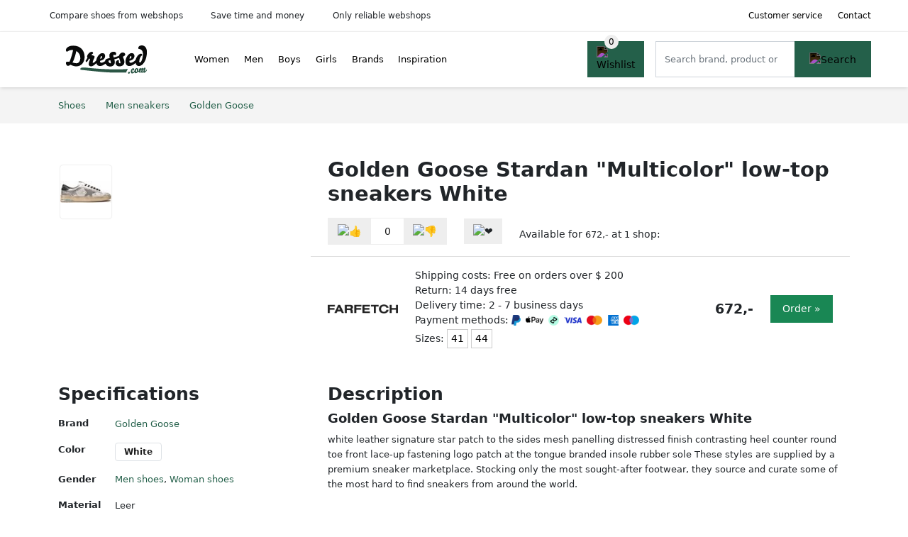

--- FILE ---
content_type: text/html; charset=UTF-8
request_url: https://dressed.com/product/golden-goose-stardan-low-top-sneakers-white-5-38097
body_size: 5994
content:
<!DOCTYPE html>
<html lang="en-US">
<head>
    <meta charset="UTF-8">

    <link rel="dns-prefetch" href="https://www.googletagmanager.com">
    <link rel="dns-prefetch" href="https://www.google-analytics.com">
    <link rel="dns-prefetch" href="https://fonts.gstatic.com">
    <link rel="preload" href="https://wct-2.com/wct.js" as="script">
    <link rel="preconnect" href="https://www.googletagmanager.com">
    <link rel="preconnect" href="https://www.google-analytics.com">

    <meta http-equiv="X-UA-Compatible" content="IE=edge">
    <meta name="viewport" content="width=device-width, initial-scale=1.0, minimum-scale=1.0, maximum-scale=5.0, user-scalable=yes">
    <title>Golden Goose Stardan "Multicolor" low-top sneakers White - Dressed.com</title>
    <meta name="robots" content="index,follow">
    <link rel="icon" href="/favicon.ico">

    
	<meta name="description" content="white leather signature star patch to the sides mesh panelling distressed finish contrasting heel counter round toe front lace-up fastening logo patch at…">
	<link rel="canonical" href="https://dressed.com/product/golden-goose-stardan-low-top-sneakers-white-5-38097">
    <link rel="stylesheet" type="text/css" href="/resources/css/app.css?v=3.1.1" media="all" />
    
    <link rel="stylesheet" href="/resources/css/products.css?v=3.1.1">
        <link rel="dns-prefetch" href="https://www.googletagmanager.com">
        <script>
            (function(w, d, s, l, i) {
                w[l] = w[l] || [];
                w[l].push({
                    'gtm.start': new Date().getTime(),
                    event: 'gtm.js'
                });
                var f = d.getElementsByTagName(s)[0],
                    j = d.createElement(s),
                    dl = l != 'dataLayer' ? '&l=' + l : '';
                j.async = true;
                j.src =
                    'https://www.googletagmanager.com/gtm.js?id=' + i + dl;
                f.parentNode.insertBefore(j, f);
            })(window, document, 'script', 'dataLayer', 'GTM-P78HMLM');
        </script>
    
    <style>
         :root {
            --primary: 36, 96, 74;
            --primary-dark-theme: 106, 166, 144;
            --link-dark-theme: 106, 166, 144;
        }
    </style>

    

    <script type="text/javascript">
        (function(w, c, t, u) {
            w._wct = w._wct || {};
            w._wct = u;
            var s = c.createElement(t);
            s.type = 'text/javascript';
            s.async = true;
            s.src = 'https://wct-2.com/wct.js';
            var r = c.getElementsByTagName(t)[0];
            r.parentNode.insertBefore(s, r);
        }(window, document, 'script', {
            'uid': 'cVaViC',
            'google_tracking_id': 'UA-236021235-1',
            'proxy': 'https://wct-2.com'
        }));
    </script>

    <meta property="og:title" content="Golden Goose Stardan "Multicolor" low-top sneakers White…" />
    <meta property="og:description" content="white leather signature star patch to the sides mesh panelling…" />
        <meta property="og:site_name" content="Dressed.com" />
    <meta property="og:url" content="https://dressed.com/product/golden-goose-stardan-low-top-sneakers-white-5-38097" />

    <meta name="fo-verify" content="fd7cd90e-cacb-4fde-b53e-569567a723d5">
    <base href="https://dressed.com/">
</head>

<body class="v3 site-dressed page-product ">
    <noscript><iframe src="https://www.googletagmanager.com/ns.html?id=GTM-P78HMLM" height="0" width="0" style="display:none;visibility:hidden"></iframe></noscript>    <div class="navbar d-none d-lg-flex navbar-expand-lg" id="navbar-top">
        <div class="container-fluid">
            <ul class="navbar-nav ul-checks">
                
                                <li class="nav-item">Compare shoes from webshops</li>
                                <li class="nav-item">Save time and money</li>
                                <li class="nav-item">Only reliable webshops</li>            </ul>
            <ul class="navbar-nav ms-auto">
                <li class="nav-item"><a rel="nofollow" class="nav-link" href="/customer-service">Customer service</a></li>
                <li class="nav-item"><a rel="nofollow" class="nav-link" href="/customer-service/contact">Contact</a></li>
                            </ul>
        </div>
    </div>

    <nav class="navbar navbar-expand-lg navbar-light" id="navbar-main">
        <div class="container-fluid">
            <button id="menu-toggler" class="navbar-toggler" type="button" aria-label="Toggle navigation">
                <span class="navbar-toggler-icon"></span>
            </button>
            <a class="navbar-brand" href="https://dressed.com/">
                <img src="/resources/img/dressed-com-logo.svg" alt="Dressed.com" class="img-fluid" width="196px" height="30px">            </a>
                            <span class="btn btn-primary me-3 btn-wishlist mobile" data-route="/wishlist" title="Wishlist">
                    <img src="/resources/img/fas/heart.svg" alt="Wishlist" class="icon invert">
                </span>
                        <div class="collapse navbar-collapse" id="navbar-menu">
                <ul class="navbar-nav me-auto my-2 my-lg-0 navbar-nav-scroll">
                    <li class="nav-item dropdown"><a class="nav-link" href="/women" >Women</a>            <button class="nav-link dropdown-toggle btn btn-light" role="button" data-bs-toggle="dropdown" aria-expanded="false">
                <img src="/resources/img/far/chevron-down.svg" alt="⬇️" class="icon">
            </button>

                            <ul id="dropdown-gender5" class="dropdown-menu full-width-dropdown p-0">
                    <div class="container d-flex d-md-block h-100">
                        <ul style="columns: 4;">
                            <li><a href="women/ballerina-shoes">Ballerina shoes</a></li><li><a href="women/boat-shoes">Boat shoes</a></li><li><a href="women/boots">Boots</a></li><li><a href="women/casual-shoes">Casual shoes</a></li><li><a href="women/clogs">Clogs</a></li><li><a href="women/dress-shoes">Dress shoes</a></li><li><a href="women/espadrilles">Espadrilles</a></li><li><a href="women/heels">Heels</a></li><li><a href="women/hiking-shoes">Hiking shoes</a></li><li><a href="women/lace-up-shoes">Lace up shoes</a></li><li><a href="women/loafers">Loafers</a></li><li><a href="women/moccasins">Moccasins</a></li><li><a href="women/mules">Mules</a></li><li><a href="women/platform-shoes">Platform shoes</a></li><li><a href="women/pumps">Pumps</a></li><li><a href="women/ridge-flex-shoes">Ridge flex shoes</a></li><li><a href="women/sandals">Sandals</a></li><li><a href="women/slip-on-shoes">Slip-on shoes</a></li><li><a href="women/slippers">Slippers</a></li><li><a href="women/sneakers">Sneakers</a></li><li><a href="women/toe-flat-shoes">Toe flat shoes</a></li><li><a href="women/water-shoes">Water shoes</a></li><li><a href="women/work-shoes">Work shoes</a></li>                        </ul>
                    </div>
                </ul>
                </li><li class="nav-item dropdown"><a class="nav-link" href="/men" >Men</a>            <button class="nav-link dropdown-toggle btn btn-light" role="button" data-bs-toggle="dropdown" aria-expanded="false">
                <img src="/resources/img/far/chevron-down.svg" alt="⬇️" class="icon">
            </button>

                            <ul id="dropdown-gender6" class="dropdown-menu full-width-dropdown p-0">
                    <div class="container d-flex d-md-block h-100">
                        <ul style="columns: 4;">
                            <li><a href="men/boat-shoes">Boat shoes</a></li><li><a href="men/boots">Boots</a></li><li><a href="men/casual-shoes">Casual shoes</a></li><li><a href="men/dress-shoes">Dress shoes</a></li><li><a href="men/espadrilles">Espadrilles</a></li><li><a href="men/hiking-shoes">Hiking shoes</a></li><li><a href="men/lace-up-shoes">Lace up shoes</a></li><li><a href="men/loafers">Loafers</a></li><li><a href="men/moccasins">Moccasins</a></li><li><a href="men/ridge-flex-shoes">Ridge flex shoes</a></li><li><a href="men/sandals">Sandals</a></li><li><a href="men/slip-on-shoes">Slip-on shoes</a></li><li><a href="men/slippers">Slippers</a></li><li><a href="men/sneakers">Sneakers</a></li><li><a href="men/water-shoes">Water shoes</a></li><li><a href="men/work-shoes">Work shoes</a></li>                        </ul>
                    </div>
                </ul>
                </li><li class="nav-item dropdown"><a class="nav-link" href="/boys" >Boys</a>            <button class="nav-link dropdown-toggle btn btn-light" role="button" data-bs-toggle="dropdown" aria-expanded="false">
                <img src="/resources/img/far/chevron-down.svg" alt="⬇️" class="icon">
            </button>

                            <ul id="dropdown-gender7" class="dropdown-menu full-width-dropdown p-0">
                    <div class="container d-flex d-md-block h-100">
                        <ul style="columns: 4;">
                            <li><a href="boys/boat-shoes">Boat shoes</a></li><li><a href="boys/crib-shoes">Crib shoes</a></li><li><a href="boys/espadrilles">Espadrilles</a></li><li><a href="boys/lace-up-shoes">Lace up shoes</a></li><li><a href="boys/pre-walkers">Pre-walkers</a></li><li><a href="boys/sandals">Sandals</a></li><li><a href="boys/slippers">Slippers</a></li><li><a href="boys/sneakers">Sneakers</a></li><li><a href="boys/water-shoes">Water shoes</a></li>                        </ul>
                    </div>
                </ul>
                </li><li class="nav-item dropdown"><a class="nav-link" href="/girls" >Girls</a>            <button class="nav-link dropdown-toggle btn btn-light" role="button" data-bs-toggle="dropdown" aria-expanded="false">
                <img src="/resources/img/far/chevron-down.svg" alt="⬇️" class="icon">
            </button>

                            <ul id="dropdown-gender8" class="dropdown-menu full-width-dropdown p-0">
                    <div class="container d-flex d-md-block h-100">
                        <ul style="columns: 4;">
                            <li><a href="girls/ballerina-shoes">Ballerina shoes</a></li><li><a href="girls/boat-shoes">Boat shoes</a></li><li><a href="girls/crib-shoes">Crib shoes</a></li><li><a href="girls/espadrilles">Espadrilles</a></li><li><a href="girls/lace-up-shoes">Lace up shoes</a></li><li><a href="girls/platform-shoes">Platform shoes</a></li><li><a href="girls/pre-walkers">Pre-walkers</a></li><li><a href="girls/sandals">Sandals</a></li><li><a href="girls/slippers">Slippers</a></li><li><a href="girls/sneakers">Sneakers</a></li><li><a href="girls/water-shoes">Water shoes</a></li>                        </ul>
                    </div>
                </ul>
                </li><li class="nav-item "><a class="nav-link" href="/brands" >Brands</a></li><li class="nav-item "><a class="nav-link" href="/inspiration" >Inspiration</a></li>                </ul>

                                    <form id="searchbox" class="position-relative d-none d-lg-flex" method="GET" action="/search">
                                                                        <span class="btn btn-primary me-3 btn-wishlist" data-route="/wishlist" title="Wishlist">
                            <img src="/resources/img/fas/heart.svg" alt="Wishlist" class="icon invert">
                        </span>
                        <div class="input-group input-group-border">
                                                        <input class="form-control main-search" type="search" name="q" autocomplete="off" placeholder="Search brand, product or keyword.." aria-label="Search" value="">
                            <button class="btn btn-primary" type="submit"><img src="/resources/img/fas/search.svg" alt="Search" class="icon invert"></button>
                        </div>
                    </form>
                            </div>

        </div>
        <div id="navbar-full" class="container-fluid"></div>
    </nav>

    <form id="menu-searchbar" class="position-relative d-block d-lg-none p-2" method="GET" action="/search">
        <div class="input-group mt-1">
            <input class="form-control main-search" type="search" name="q" autocomplete="off" placeholder="Search brand, product or keyword.." aria-label="Search" value="">
            <button class="btn btn-primary" type="submit"><img src="/resources/img/fas/search.svg" alt="Search" class="icon invert"></button>
        </div>
    </form><section class="section-breadcrumb">
    <div class="container">
        <nav aria-label="breadcrumb">
            <ol class="breadcrumb" itemscope itemtype="http://schema.org/BreadcrumbList">
                <li itemprop="itemListElement" itemscope itemtype="http://schema.org/ListItem" class="breadcrumb-item"><a itemprop="item" href="/"><span itemprop="name">Shoes</span><meta itemprop="position" content="1"></a></li>
<li itemprop="itemListElement" itemscope itemtype="http://schema.org/ListItem" class="breadcrumb-item"><a itemprop="item" href="men/sneakers"><span itemprop="name">Men sneakers</span><meta itemprop="position" content="2"></a></li>
<li itemprop="itemListElement" itemscope itemtype="http://schema.org/ListItem" class="breadcrumb-item"><a itemprop="item" href="golden-goose"><span itemprop="name">Golden Goose</span><meta itemprop="position" content="3"></a></li>
            </ol>
        </nav>
    </div>
</section>
<div itemscope itemtype=" http://schema.org/Product">
 <link itemprop="itemCondition" href="http://schema.org/NewCondition" />

 <section class="container section-product-detail mt-1 mt-lg-5">
 <div class="row">
 <div class="col-lg-4 col-sm-12 mb-1 mb-lg-5">
 <div class="product-sliders">
 <div class="product-slider">
 <picture class="img-fluid slide active" ss-max="675"><source media="(min-width: 0px) and (max-width: 412px)" srcset="/images/products/farfetch/golden-goose-stardan-low-top-sneakers-white-38097.jpg?width=330 1x, /images/products/farfetch/golden-goose-stardan-low-top-sneakers-white-38097.jpg?width=390 2x"><source media="(min-width: 412px) and (max-width: 480px)" srcset="/images/products/farfetch/golden-goose-stardan-low-top-sneakers-white-38097.jpg?width=360 1x, /images/products/farfetch/golden-goose-stardan-low-top-sneakers-white-38097.jpg?width=460 2x"><source media="(min-width: 480px)" srcset="/images/products/farfetch/golden-goose-stardan-low-top-sneakers-white-38097.jpg?width=400 1x, /images/products/farfetch/golden-goose-stardan-low-top-sneakers-white-38097.jpg?width=675 2x"><img width="190" height="250" src="/images/products/farfetch/golden-goose-stardan-low-top-sneakers-white-38097.jpg" alt="Golden Goose Stardan &quot;Multicolor&quot; low-top sneakers White - Picture 1" loading="eager"></picture> <button type="button" class="btn btn-light btn-slide-prev"><img class="icon" src="/resources/img/fas/chevron-left.svg" alt="⬅️"></button><button type="button" class="btn btn-light btn-slide-next"><img class="icon" src="/resources/img/fas/chevron-right.svg" alt="➡️"></button> <button type="button" class="btn btn-light btn-slide-fullscreen">
 <img class="icon" src="/resources/img/fas/search.svg" alt="Fullscreen openen">
 <img class="icon" src="/resources/img/fas/xmark-large.svg" alt="Fullscreen sluiten">
 </button>
 </div>
 <div class="product-slider-thumbs"><picture class="img-fluid slide active" ss-max="675"><source media="(min-width: 0px)" srcset="/images/products/farfetch/golden-goose-stardan-low-top-sneakers-white-38097.jpg?width=90 1x, /images/products/farfetch/golden-goose-stardan-low-top-sneakers-white-38097.jpg?width=180 2x"><img width="190" height="250" src="/images/products/farfetch/golden-goose-stardan-low-top-sneakers-white-38097.jpg" alt="Golden Goose Stardan &quot;Multicolor&quot; low-top sneakers White - Thumbnail 1"></picture></div> </div>
 </div>
 <div class="col-lg-8 col-sm-12 mb-3 mb-lg-5">
 <div class="row">
 <div class="col">
 <h1 itemprop="name">Golden Goose Stardan "Multicolor" low-top sneakers White</h1>
 </div>
 </div>

 <div itemprop="offers" itemscope itemtype="https://schema.org/AggregateOffer"><div class="row align-items-center mt-2">
 <div class="col-auto">
 <div class="input-group input-group-votes">
 <button type="button" title="Upvote" class="btn btn-light" data-id="5-38097" data-selected="false" data-vote-up>
 <img class="icon" src="/resources/img/fas/thumbs-up.svg" alt="👍">
 </button>
 <div class="input-group-text" data-vote-sum>0</div>
 <button type="button" title="Downvote" class="btn btn-light" data-id="5-38097" data-selected="false" data-vote-down>
 <img class="icon" src="/resources/img/fas/thumbs-down.svg" alt="👎">
 </button>
 </div>
 </div>
 <div class="col-auto">
 <button type="button" title="Add to wishlist" class="btn btn-heart" data-id="5-38097" data-wishlist-listener>
 <img class="icon" src="/resources/img/fas/heart.svg" alt="❤️">
 </button>
 </div><div class="col-auto mt-2 mt-mb-0">Available for <span itemprop="lowPrice" itemtype="number" content="672.00">672,-</span><meta itemprop="highPrice" itemtype="number" content="672.00"/> at <span itemprop="offerCount" itemtype="number">1</span> shop:<meta itemprop="priceCurrency" content="EUR"/></div> <div class="row row-shop gx-2 gx-sm-4" data-load="[base64]" itemprop="offers" itemscope itemtype="https://schema.org/Offer">
 <link itemprop="availability" href="https://schema.org/InStock" />
 <link itemprop="itemCondition" href="http://schema.org/NewCondition" />
 <meta itemprop="priceCurrency" content="EUR" />

 <div class="col col-sm-3 col-md-2 col-lg-2 ps-logo" itemprop="seller" itemscope="itemscope" itemtype="http://schema.org/Organization">
 <img width=" 125" height="125" loading="lazy" src="/images/shops/farfetch-logo.png?long=125" alt="FARFETCH" itemprop="logo">
 <meta itemprop="name" content="FARFETCH" />
 </div>
 <div class="col ps-details">
 <div class="ps-shipping">
 Shipping costs: Free on orders over $ 200 </div>
 <div class="ps-retour">
 Return: 14 days free </div>
 <div class="ps-delivery">
 Delivery time: 2 - 7 business days </div>
 <div class="ps-payment">
 Payment methods:
 <img loading="lazy" class="img-fluid" 
 width="13" height="15"
 src="/resources/img/payment/paypal.png" 
 alt="PayPal"><img loading="lazy" class="img-fluid" 
 width="25" height="15"
 src="/resources/img/payment/applepay.png" 
 alt="Apple Pay"><img loading="lazy" class="img-fluid" 
 width="15" height="15"
 src="/resources/img/payment/afterpay.png" 
 alt="Afterpay"><img loading="lazy" class="img-fluid" 
 width="25" height="15"
 src="/resources/img/payment/visa.png" 
 alt="Visa"><img loading="lazy" class="img-fluid" 
 width="22" height="15"
 src="/resources/img/payment/mastercard.png" 
 alt="Mastercard"><img loading="lazy" class="img-fluid" 
 width="15" height="15"
 src="/resources/img/payment/americanexpress.png" 
 alt="American Express"><img loading="lazy" class="img-fluid" 
 width="22" height="15"
 src="/resources/img/payment/maestro.png" 
 alt="Maestro"> </div>
 <div class="ps-sizes">
 Sizes:
 <span class="btn product-button">41</span><span class="btn product-button">44</span> </div>
 </div>

 <div class="col-auto ps-prices">
 <span class="price" itemprop="price" content="672.00">672,-</span>
 </div>
 <div class="col-auto ps-button">
 <button class="btn btn-lg btn-success product-button">Order »</button> </div>
 </div>
 </div> </div>
 </div>
 </section>

 
 <section class="container section-product-info">
 <div>
 <h2>Specifications</h2>
 <table class="table table-sm">
 <tbody>
 
 <tr>
 <th>Brand</th>
 <td itemprop="brand" itemtype="https://schema.org/Brand" itemscope>
 <a href="/golden-goose">
 <span itemprop="name">Golden Goose</span>
 </a>
 </td>
 </tr><tr><th>Color</th><td><span class="badge text-dark border" style="background: #ffffff; ">White</span> </td></tr>
 <tr>
 <th>Gender</th>
 <td><a href="/men">Men shoes</a>, <a href="/women">Woman shoes</a></td>
 </tr>
 <tr>
 <th>Material</th>
 <td><span itemprop="material">Leer</span></td>
 </tr>
 <tr>
 <th>Category</th>
 <td><a href="men/sneakers/low-top-sneakers">Low-top sneakers</a>, <a href="sneakers">Sneakers</a></td>
 </tr> </tbody>
 </table>
 </div>

 <div>
 <h2>Description</h2>
 <div itemprop="description">
 <h3>Golden Goose Stardan "Multicolor" low-top sneakers White</h3><p>white leather signature star patch to the sides mesh panelling distressed finish contrasting heel counter round toe front lace-up fastening logo patch at the tongue branded insole rubber sole These styles are supplied by a premium sneaker marketplace. Stocking only the most sought-after footwear, they source and curate some of the most hard to find sneakers from around the world.</p> </div>
 </div>

 <div>
 <div class="product-more">
 <b>View relevant shoes</b><br>
 <a class="btn btn-light mt-2 me-2" href="/men/golden-goose?color=white">Witte Golden Goose men shoes</a><br><a class="btn btn-light mt-2 me-2" href="/men/golden-goose/sneakers/low-top-sneakers">Golden Goose men low-top sneakers</a><br><a class="btn btn-light mt-2 me-2" href="/men/sneakers/low-top-sneakers?color=white">Witte men low-top sneakers</a><br><a class="btn btn-light mt-2 me-2" href="/men/golden-goose/sneakers/low-top-sneakers?color=white">Witte Golden Goose men low-top sneakers</a><br><a class="btn btn-light mt-2 me-2" href="/golden-goose/sneakers/low-top-sneakers?color=white">Witte Golden Goose low-top sneakers</a><br> </div>

 <br><br>
 <h2>References</h2>
 <table class="table table-sm">
 <tbody>
 
 <tr>
 <th>GTIN-13</th>
 <td><span itemprop="gtin13">1235177940449</span></td>
 </tr>
 <tr>
 <th>SKU</th>
 <td><span itemprop="sku">GMF00190F0030391025017794044</span></td>
 </tr>
 <tr>
 <th>Tags</th>
 <td>Shoes, Low-tops</td>
 </tr>
 <tr class="product-share">
 <th>Share</th>
 <td>
 <ul>
 <li><a target="_blank" rel="nofollow noopener" href="https://www.facebook.com/sharer/sharer.php?u=https://dressed.com/product/golden-goose-stardan-low-top-sneakers-white-5-38097">
 <img class="icon" alt="Share on Facebook" src="/resources/img/fab/facebook-f.svg">
 </a></li>
 <li><a target="_blank" rel="nofollow noopener" href="http://twitter.com/share?url=https://dressed.com/product/golden-goose-stardan-low-top-sneakers-white-5-38097">
 <img class="icon" alt="Share on Twitter" src="/resources/img/fab/twitter.svg"></i>
 </a></li>
 <li><a target="_blank" rel="nofollow noopener" href="http://pinterest.com/pin/create/button/?url=https://dressed.com/product/golden-goose-stardan-low-top-sneakers-white-5-38097">
 <img class="icon" alt="Share on Pinterest" src="/resources/img/fab/pinterest.svg">
 </a></li>
 <li><a target="_blank" rel="nofollow noopener" href="mailto:?subject=Tip&body=See url: https://dressed.com/product/golden-goose-stardan-low-top-sneakers-white-5-38097">
 <img class="icon" alt="Share by Mail" src="/resources/img/fas/envelope.svg">
 </a></li>
 </ul>
 </td>
 </tr>
 </tbody>
 </table>

 </div>
 </section>

 <section class="section-related-products container mt-1 mt-lg-5">
 <div class="h2">Similar products</div>
 <div class="row g-3">
 <a href="/product/golden-goose-stardan-multicolour-sneakers-blue-5-290194" class="col-product " data-id="5-290194"><div class="img"><img width="190" height="250" alt="Golden Goose Stardan &quot;Multicolour&quot; sneakers Blue" src="https://cdn-images.farfetch-contents.com/30/10/34/76/30103476_59191226_1000.jpg" loading="lazy"></div><span class="p-name">Golden Goose Stardan &quot;Multicolour&quot; sneakers Blue</span><span class="p-shops">1 webshop</span><span class="p-price">&#36; 538,-</span></a><a href="/product/golden-goose-stardan-multicolour-leather-sneakers-white-5-169534" class="col-product " data-id="5-169534"><picture class="img" ss-max="669"><source media="(min-width: 0px) and (max-width: 480px)" srcset="/images/products/farfetch/golden-goose-stardan-multicolour-leather-sneakers-white-169534-5dqhb.jpg?width=200 1x, /images/products/farfetch/golden-goose-stardan-multicolour-leather-sneakers-white-169534-5dqhb.jpg?width=400 2x"><source media="(min-width: 480px)" srcset="/images/products/farfetch/golden-goose-stardan-multicolour-leather-sneakers-white-169534-5dqhb.jpg?width=300 1x, /images/products/farfetch/golden-goose-stardan-multicolour-leather-sneakers-white-169534-5dqhb.jpg?width=600 2x"><img width="190" height="250" src="/images/products/farfetch/golden-goose-stardan-multicolour-leather-sneakers-white-169534-5dqhb.jpg" alt="Golden Goose Stardan &quot;multicolour&quot; leather sneakers White" loading="lazy"></picture><span class="p-name">Golden Goose Stardan &quot;multicolour&quot; leather sneakers White</span><span class="p-shops">1 webshop</span><span class="p-price">&#36; 1.092,-</span></a><a href="/product/golden-goose-stardan-low-top-sneakers-black-5-38647" class="col-product " data-id="5-38647"><picture class="img" ss-max="673"><source media="(min-width: 0px) and (max-width: 480px)" srcset="/images/products/farfetch/golden-goose-stardan-low-top-sneakers-black-38647.jpg?width=200 1x, /images/products/farfetch/golden-goose-stardan-low-top-sneakers-black-38647.jpg?width=400 2x"><source media="(min-width: 480px)" srcset="/images/products/farfetch/golden-goose-stardan-low-top-sneakers-black-38647.jpg?width=300 1x, /images/products/farfetch/golden-goose-stardan-low-top-sneakers-black-38647.jpg?width=600 2x"><img width="190" height="250" src="/images/products/farfetch/golden-goose-stardan-low-top-sneakers-black-38647.jpg" alt="Golden Goose Stardan &quot;Multicolour&quot; sneakers Black" loading="lazy"></picture><span class="p-name">Golden Goose Stardan &quot;Multicolour&quot; sneakers Black</span><span class="p-shops">1 webshop</span><span class="p-price">&#36; 672,-</span></a><a href="/product/golden-goose-stardan-sneakers-neutrals-5-244990" class="col-product " data-id="5-244990"><div class="img"><img width="190" height="250" alt="Golden Goose Stardan sneakers Neutrals" src="https://cdn-images.farfetch-contents.com/26/37/24/16/26372416_56095252_1000.jpg" loading="lazy"></div><span class="p-name">Golden Goose Stardan sneakers Neutrals</span><span class="p-shops">1 webshop</span><span class="p-price">&#36; 645,-</span></a><a href="/product/golden-goose-stardan-panelled-sneakers-white-5-213869" class="col-product " data-id="5-213869"><picture class="img" ss-max="670"><source media="(min-width: 0px) and (max-width: 480px)" srcset="/images/products/farfetch/golden-goose-stardan-panelled-sneakers-white-213869-5e.jpg?width=200 1x, /images/products/farfetch/golden-goose-stardan-panelled-sneakers-white-213869-5e.jpg?width=400 2x"><source media="(min-width: 480px)" srcset="/images/products/farfetch/golden-goose-stardan-panelled-sneakers-white-213869-5e.jpg?width=300 1x, /images/products/farfetch/golden-goose-stardan-panelled-sneakers-white-213869-5e.jpg?width=600 2x"><img width="190" height="250" src="/images/products/farfetch/golden-goose-stardan-panelled-sneakers-white-213869-5e.jpg" alt="Golden Goose Stardan panelled sneakers White" loading="lazy"></picture><span class="p-name">Golden Goose Stardan panelled sneakers White</span><span class="p-shops">1 webshop</span><span class="p-price">&#36; 695,-</span></a><a href="/product/golden-goose-stardan-distressed-star-applique-sneakers-white-5-169001" class="col-product " data-id="5-169001"><picture class="img" ss-max="664"><source media="(min-width: 0px) and (max-width: 480px)" srcset="/images/products/farfetch/golden-goose-stardan-distressed-star-applique-sneakers-white-169001-5jz33.jpg?width=200 1x, /images/products/farfetch/golden-goose-stardan-distressed-star-applique-sneakers-white-169001-5jz33.jpg?width=400 2x"><source media="(min-width: 480px)" srcset="/images/products/farfetch/golden-goose-stardan-distressed-star-applique-sneakers-white-169001-5jz33.jpg?width=300 1x, /images/products/farfetch/golden-goose-stardan-distressed-star-applique-sneakers-white-169001-5jz33.jpg?width=600 2x"><img width="190" height="250" src="/images/products/farfetch/golden-goose-stardan-distressed-star-applique-sneakers-white-169001-5jz33.jpg" alt="Golden Goose Stardan distressed star-appliqué sneakers White" loading="lazy"></picture><span class="p-name">Golden Goose Stardan distressed star-appliqué sneakers White</span><span class="p-shops">1 webshop</span><span class="p-price">&#36; 660,-</span></a><a href="/product/golden-goose-stardan-sneakers-neutrals-5-314760" class="col-product " data-id="5-314760"><div class="img"><img width="190" height="250" alt="Golden Goose Stardan sneakers Neutrals" src="https://cdn-images.farfetch-contents.com/31/13/84/68/31138468_60788332_1000.jpg" loading="lazy"></div><span class="p-name">Golden Goose Stardan sneakers Neutrals</span><span class="p-shops">1 webshop</span><span class="p-price">&#36; 675,-</span></a><a href="/product/golden-goose-stardan-sneakers-white-5-312986" class="col-product " data-id="5-312986"><div class="img"><img width="190" height="250" alt="Golden Goose Stardan sneakers White" src="https://cdn-images.farfetch-contents.com/31/30/70/10/31307010_60588988_1000.jpg" loading="lazy"></div><span class="p-name">Golden Goose Stardan sneakers White</span><span class="p-shops">1 webshop</span><span class="p-price">&#36; 665,-</span></a><a href="/product/golden-goose-stardan-star-printed-leather-sneakers-neutrals-5-303112" class="col-product " data-id="5-303112"><div class="img"><img width="190" height="250" alt="Golden Goose Stardan star-printed leather sneakers Neutrals" src="https://cdn-images.farfetch-contents.com/30/54/66/24/30546624_59819026_1000.jpg" loading="lazy"></div><span class="p-name">Golden Goose Stardan star-printed leather sneakers Neutrals</span><span class="p-shops">1 webshop</span><span class="p-price">&#36; 510,-</span></a><a href="/product/golden-goose-stardan-suede-star-emblazoned-sneakers-neutrals-5-301075" class="col-product " data-id="5-301075"><div class="img"><img width="190" height="250" alt="Golden Goose Stardan suede star-emblazoned sneakers Neutrals" src="https://cdn-images.farfetch-contents.com/30/41/93/64/30419364_59457635_1000.jpg" loading="lazy"></div><span class="p-name">Golden Goose Stardan suede star-emblazoned sneakers Neutrals</span><span class="p-shops">1 webshop</span><span class="p-price">&#36; 665,-</span></a> </div>
 </section>
 </div>
<link rel="stylesheet" href="/resources/css/footer.css?v=3.1.1">

<footer>
    <div class="container py-5">
        <div class="row justify-content-evenly align-items-center">
                            <div class="col-6 col-md-6 col-xl-auto mb-4 mb-md-0">
                    <div class="footer-block information-block">
                        <span class="h6">Popular <a href="/brands">brands</a></span>
                        <ul class="list-unstyled">
                            
                                            <li>
                                                <a href="/nike">
                                                Nike shoes
                                                </a>
                                            </li>
                                        
                                            <li>
                                                <a href="/jordan">
                                                Jordan shoes
                                                </a>
                                            </li>
                                        
                                            <li>
                                                <a href="/adidas">
                                                Adidas shoes
                                                </a>
                                            </li>
                                        
                                            <li>
                                                <a href="/vans">
                                                Vans shoes
                                                </a>
                                            </li>
                                        
                                            <li>
                                                <a href="/moschino">
                                                Moschino shoes
                                                </a>
                                            </li>
                                        
                                            <li>
                                                <a href="/versace">
                                                Versace shoes
                                                </a>
                                            </li>
                                                                </ul>
                    </div>
                </div>
            
            <div class="col-6 col-md-6 col-xl-auto mb-4 mb-md-0">
                <div class="footer-block links-block">
                    <span class="h6">Customer service</span>
                    <ul class="list-unstyled">
                        <li><a href="/customer-service/return-and-exchange">Return & exchange</a></li>
                        <li><a href="/customer-service/shipping-and-delivery">Shipping & delivery</a></li>
                        <li><a href="/customer-service/order-status">Order status</a></li>
                        <li><a href="/customer-service/warranty-and-repair">Warranty & repair</a></li>
                        <li><a href="/customer-service/payment-options">Payment options</a></li>
                        <li><a href="/customer-service/stock-and-availability">Stock & availability</a></li>
                    </ul>
                </div>
            </div>
            <div class="col-6 col-md-6 col-xl-auto mb-4 mb-md-0">
                <div class="footer-block links-block">
                    <span class="h6 mb-15">About us</span>
                    <ul class="list-unstyled">
                        <li><a href="/inspiration">Inspiratie blog</a></li>
                        <li><a href="/customer-service/contact">Contact</a></li>
                        <li><a href="/about-us">About us</a></li>
                        <li><a href="/collaboration">Collaboration</a></li>
                        <li><a href="/about-us#reliable">Reliability</a></li>
                        <li><a href="/privacy">Privacy Policy</a> & <a href="/disclaimer">Disclaimer</a></li>
                    </ul>
                </div>
            </div>
        </div>
    </div>


    <div class="bg-dark text-center py-5">
        <a class="logo" href="https://dressed.com/">
            <img src="/resources/img/dressed-com-logo-inverted.svg" alt="Dressed.com" class="img-fluid" width="196px" height="30px">        </a>
        <div class="copyright">
            © 2026            
        </div>
    </div>
</footer>

<script src="/resources/js/app.js?v=3.1.1"></script>

<script src="/resources/js/product-detail.js?v=3.1.1"></script>
</body>

</html>

--- FILE ---
content_type: image/svg+xml
request_url: https://dressed.com/resources/img/dressed-com-logo-inverted.svg
body_size: 2085
content:
<?xml version="1.0" encoding="utf-8"?>
<!-- Generator: Adobe Illustrator 26.3.1, SVG Export Plug-In . SVG Version: 6.00 Build 0)  -->
<svg version="1.1" id="Laag_1" xmlns="http://www.w3.org/2000/svg" xmlns:xlink="http://www.w3.org/1999/xlink" x="0px" y="0px"
	 viewBox="0 0 456.36 159.77" style="enable-background:new 0 0 456.36 159.77;" xml:space="preserve">
<style type="text/css">
	.st0{fill:#FFFFFF;}
	.st1{fill:#2B5645;}
</style>
<g>
	<g>
		<path class="st0" d="M41.29,1.38C12.89,1.38,0,16.42,0,26.4c0,4.91,2.76,9.06,7.52,9.06c9.21-7.06,16.58-9.52,27.02-9.52
			c2.92,0,3.84,0,6.14,0.31C36.99,43.6,27.17,78.9,20.11,92.41c-5.68-0.61-8.9-0.92-12.74-0.92c-4.91,0-7.06,3.53-7.06,7.37
			c0,6.45,3.84,16.43,10.74,16.43c3.99,0,8.14-1.69,14.28-6.6c13.51,6.45,23.79,9.36,33.16,9.36c29.93,0,46.97-24.87,46.97-52.65
			C105.46,29.93,83.51,1.38,41.29,1.38z M59.25,100.55c-5.83,0-12.13-1.54-21.95-4.3c6.6-11.05,15.66-36.38,21.34-64.63
			c15.2,8.44,22.57,23.49,22.57,38.68C81.21,86.42,74.76,100.55,59.25,100.55z"/>
		<path class="st0" d="M320.07,40.06c-9.98,0-18.27,8.14-21.03,17.81c-5.99,3.38-21.64,8.29-29.47,9.82
			c-1.69-4.61-2.61-7.68-2.61-10.75c0-2.76,1.69-3.68,4.91-3.68c2.46,0,5.22,0.61,8.14,1.84c1.84-1.84,3.22-5.07,3.22-8.29
			c0-7.37-5.22-11.21-14.12-11.21c-13.97,0-24.25,8.6-24.25,21.49c0,3.68,0.77,9.36,2,14.43c-18.71,2.92-25.3,7.1-25.89,16.77
			c-7,5.86-14.72,9.33-21.24,9.33c-5.99,0-7.37-3.84-7.37-10.75c21.03-4.76,28.55-14.74,28.55-27.63c0-10.75-5.83-15.81-16.43-15.81
			c-13.56,0-30.42,19.6-33.33,40.61c-6.89,8.57-14.14,14.35-17.48,14.35c-1.99,0-2.61-1.53-2.61-3.68c0-3.84,3.07-11.36,6.6-18.42
			c2.46-4.91,4.14-8.6,4.14-11.67c0-3.68-1.84-5.83-10.9-8.44c-2.61-0.77-5.53-1.84-7.21-2.76c1.99-3.38,5.22-5.68,8.9-7.68
			c0.31-0.92,0.46-2,0.46-3.07c0-4.14-3.53-6.6-8.75-6.6c-8.6,0-24.71,15.2-24.71,25.94c0,2.92,1.07,4.91,2.3,6.29
			c-2.61,6.29-5.53,10.13-9.52,15.81c-0.77,1.07-1.07,2.46-1.07,3.68c0,3.22,2.3,5.99,6.14,5.99c5.07-5.68,8.6-11.05,13.36-20.11
			c3.38,1.38,5.06,2.3,5.06,4.14c0,3.99-7.52,17.04-7.52,27.17c0,8.75,5.22,12.89,14.58,12.89c8.01,0,19.92-8.8,28.73-18.17
			c2.34,10.62,9.12,16.48,21,16.48c10.03,0,21.5-6.17,30.42-13.75c4.7,12.09,16.21,16.51,26.07,16.51
			c14.74,0,26.56-9.06,26.56-25.48c0-4.14-2-11.51-3.07-15.35c9.36-1.84,18.27-4.45,27.02-7.83c2.61,9.52,7.98,21.8,7.98,27.48
			c0,2.61-1.69,3.53-3.22,3.53c-2.61,0-6.29-2.3-6.29-8.75c0-2.61,0.15-5.37,0.61-7.83c-1.07-1.07-2.3-1.53-4.15-1.53
			c-8.9,0-14.28,8.44-14.28,16.12c0,13.05,10.44,18.73,21.34,18.73c13.82,0,28.09-7.21,28.09-25.79c0-9.52-6.75-21.49-8.6-28.71
			c9.67-4.91,13.2-8.14,13.2-11.97C334.35,46.51,330.2,40.06,320.07,40.06z M200.64,59.56c1.84,0,3.07,1.84,3.07,5.07
			c0,4.61-1.84,9.36-10.44,10.9C194.35,64.78,198.49,59.56,200.64,59.56z M250.84,101.01c-4.61,0-11.21-7.37-11.21-13.35
			c0-2,3.07-2.92,10.59-4.14c1.69,5.53,3.38,11.82,3.38,13.97C253.6,100.09,252.38,101.01,250.84,101.01z"/>
		<path class="st0" d="M427.38,0c-13.66,0-19.8,7.37-19.8,14.58c0,1.84,0.61,3.84,1.99,5.07c14.43,0.92,24.1,9.98,24.1,27.78
			c0,24.87-9.36,48.81-15.81,48.81c-3.07,0-4.61-1.54-4.61-6.75c0-10.9,4.91-27.17,16.12-34.39c0.15-0.61,0.15-1.23,0.15-1.84
			c0-3.99-2.3-6.6-7.06-6.6c-10.53,0-25.66,16.24-29.78,34.99c-8.43,9.78-19.25,15.97-27.94,15.97c-5.99,0-7.37-3.84-7.37-10.75
			c21.03-4.76,28.55-14.74,28.55-27.63c0-10.75-5.83-15.81-16.43-15.81c-14.89,0-33.77,23.64-33.77,46.82
			c0,16.58,6.91,25.94,21.95,25.94c11.66,0,25.26-8.34,34.55-17.54c2.07,11.89,9.33,17.54,19.64,17.54
			c19.5,0,44.36-30.85,44.36-78.6C456.24,14.43,444.73,0,427.38,0z M365.67,59.56c1.84,0,3.07,1.84,3.07,5.07
			c0,4.61-1.84,9.36-10.44,10.9C359.38,64.78,363.52,59.56,365.67,59.56z"/>
	</g>
	<path class="st1" d="M342.12,145.03c-2.92,5.66,1.03,8.1-4.75,8.15c-1.68,0-15.01-0.32-11.56-0.32c0.59,0-5.28,0.03-5.87,0.04
		c-7.75,0.16-43.79,0.89-81.95-0.93c-40.32-1.93-154.61-14.57-154.61-14.57s-2.03-1.77-2.03-5.23c0-9.88,24.76-7.92,32.46-7.02
		c63.94,7.48,161.64,12.41,215.62,8.71c5.68-0.39,10.68-0.53,11.99-0.66C353.33,131.5,345.45,138.56,342.12,145.03z"/>
	<g>
		<g>
			<path class="st1" d="M349.86,154.03c-0.21-2.98,2.75-5.26,6.09-5.5c2.8-0.2,4.33,0.8,4.44,2.32c0.25,3.53-1.9,8.69-5.18,8.92
				C352.29,159.97,350.09,157.25,349.86,154.03z"/>
			<path class="st1" d="M365.4,148.24c-0.65-9.36,6.18-19.13,12.68-19.58c4.14-0.29,6.36,1.76,6.61,5.46
				c0.27,3.89-2.25,7.18-5.17,7.39c-1.34,0.09-2.16-0.28-2.7-0.97c0.31-1.67,0.4-3.08,0.34-3.87c-0.06-0.85-0.51-1.25-0.88-1.22
				c-1.16,0.08-3.01,4.12-2.58,10.26c0.23,3.34,1.24,4.62,3.61,4.45c3.4-0.24,7.84-4.03,10.77-9.37c1.09-0.08,2.42,0.56,2.51,1.84
				c0.29,4.2-8.62,14.78-15.98,15.29C368.68,158.33,365.86,154.8,365.4,148.24z"/>
			<path class="st1" d="M407.98,134.93c0.2,2.92-0.24,5.33-1.28,8.77c0.19,0.17,0.64,0.38,1.25,0.34c1.76-0.12,3.43-1.64,5.21-5.01
				c1.09-0.08,2.43,0.75,2.52,2.02c0.18,2.55-3.5,8.55-8.66,8.91c-1.09,0.08-1.78-0.06-2.47-0.44c-2.64,4.16-5.7,6.69-9.96,6.99
				c-4.32,0.3-7.93-2.44-8.35-8.4c-0.71-10.09,5.33-19.92,11.77-20.37c1.58-0.11,3.57,0.42,3.77,2.42c0.57-0.65,1.1-0.93,2.07-1
				C406.34,129,407.79,132.2,407.98,134.93z M397.16,148.95c1.46-0.1,2.82-1.6,3.72-4.41c-0.62-1.85-0.92-3.6-1.04-5.24
				c-0.14-2.07,0.06-5.32,0.84-7.15c-3.65,2.03-6.34,8.14-5.99,13.13C394.92,148.25,396.07,149.02,397.16,148.95z"/>
			<path class="st1" d="M444.01,125.02c2.8-0.2,4.28,1.84,4.45,4.21c0.11,1.58-0.29,3.75-1.2,6.38c-0.91,2.75-2.97,8.21-2.86,9.73
				c0.05,0.67,0.37,0.89,0.92,0.85c1.09-0.08,4.76-3.51,8.54-9.76c1.16-0.08,2.43,0.62,2.51,1.84c0.27,3.83-9.6,15.58-15.2,15.97
				c-3.59,0.25-4.91-1.25-5.15-4.59c-0.28-4.01,2.8-11.5,2.71-12.84c-0.03-0.49-0.29-0.71-0.78-0.68c-0.55,0.04-2.59,1.46-4.73,4.91
				c-0.52,4.74-0.89,8.19-0.79,12.34c-0.57,0.65-1.09,0.99-2.37,1.08c-3.4,0.24-5.81-1-6.13-4.64c-0.16-2.31,0.56-5.97,1.45-8.96
				c0.39-1.37,0.84-2.81,0.8-3.42c-0.04-0.55-0.29-0.71-0.78-0.68c-0.55,0.04-1.94,1.05-4.08,4.5c-0.52,4.74-0.83,8.18-0.73,12.33
				c-0.57,0.65-0.98,0.86-2.38,0.96c-3.4,0.24-6.12-2.81-6.44-6.45c-0.16-2.31,0.29-5.52,1.12-8.39c-0.57-1.12-0.79-2.51-0.87-3.73
				c-0.25-3.59,4.3-8.43,8.07-8.69c1.76-0.12,2.67,0.55,2.79,2.37c0.11,1.52-0.17,3.68-1.41,7c3.9-7.97,6.82-9.95,9.5-10.13
				c2.31-0.16,3.7,1.33,3.84,3.34c0.11,1.58,0.15,2.98-1.11,6C438.17,128.06,441.33,125.21,444.01,125.02z"/>
		</g>
	</g>
</g>
</svg>
